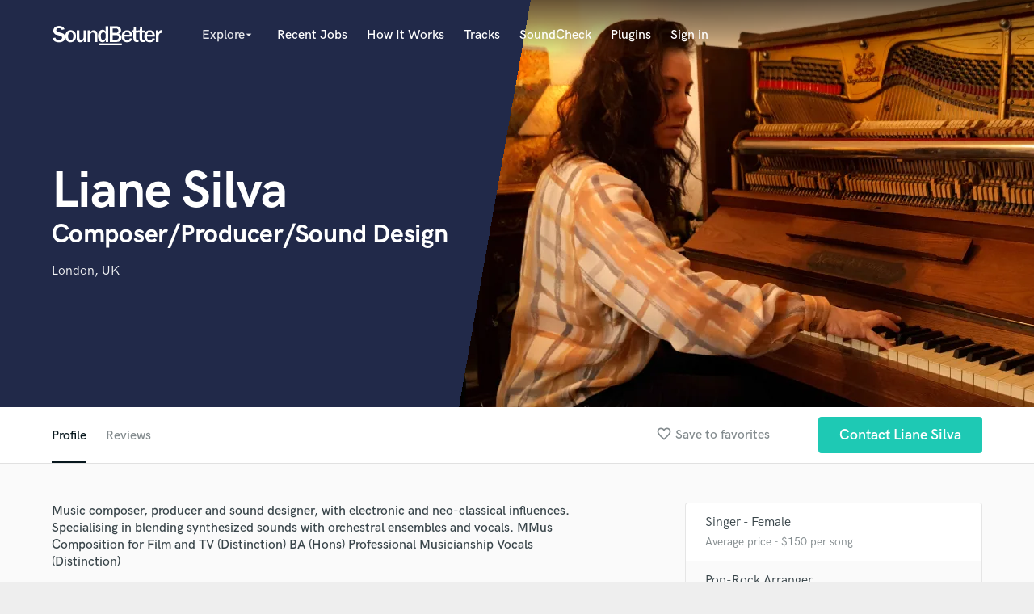

--- FILE ---
content_type: text/html; charset=utf-8
request_url: https://www.google.com/recaptcha/api2/anchor?ar=1&k=6Ldz1-ISAAAAAC-cNJnj4siHO0Gswu3die0mxASV&co=aHR0cHM6Ly9zb3VuZGJldHRlci5jb206NDQz&hl=en&v=PoyoqOPhxBO7pBk68S4YbpHZ&size=normal&anchor-ms=20000&execute-ms=30000&cb=hfewbz69lijk
body_size: 49729
content:
<!DOCTYPE HTML><html dir="ltr" lang="en"><head><meta http-equiv="Content-Type" content="text/html; charset=UTF-8">
<meta http-equiv="X-UA-Compatible" content="IE=edge">
<title>reCAPTCHA</title>
<style type="text/css">
/* cyrillic-ext */
@font-face {
  font-family: 'Roboto';
  font-style: normal;
  font-weight: 400;
  font-stretch: 100%;
  src: url(//fonts.gstatic.com/s/roboto/v48/KFO7CnqEu92Fr1ME7kSn66aGLdTylUAMa3GUBHMdazTgWw.woff2) format('woff2');
  unicode-range: U+0460-052F, U+1C80-1C8A, U+20B4, U+2DE0-2DFF, U+A640-A69F, U+FE2E-FE2F;
}
/* cyrillic */
@font-face {
  font-family: 'Roboto';
  font-style: normal;
  font-weight: 400;
  font-stretch: 100%;
  src: url(//fonts.gstatic.com/s/roboto/v48/KFO7CnqEu92Fr1ME7kSn66aGLdTylUAMa3iUBHMdazTgWw.woff2) format('woff2');
  unicode-range: U+0301, U+0400-045F, U+0490-0491, U+04B0-04B1, U+2116;
}
/* greek-ext */
@font-face {
  font-family: 'Roboto';
  font-style: normal;
  font-weight: 400;
  font-stretch: 100%;
  src: url(//fonts.gstatic.com/s/roboto/v48/KFO7CnqEu92Fr1ME7kSn66aGLdTylUAMa3CUBHMdazTgWw.woff2) format('woff2');
  unicode-range: U+1F00-1FFF;
}
/* greek */
@font-face {
  font-family: 'Roboto';
  font-style: normal;
  font-weight: 400;
  font-stretch: 100%;
  src: url(//fonts.gstatic.com/s/roboto/v48/KFO7CnqEu92Fr1ME7kSn66aGLdTylUAMa3-UBHMdazTgWw.woff2) format('woff2');
  unicode-range: U+0370-0377, U+037A-037F, U+0384-038A, U+038C, U+038E-03A1, U+03A3-03FF;
}
/* math */
@font-face {
  font-family: 'Roboto';
  font-style: normal;
  font-weight: 400;
  font-stretch: 100%;
  src: url(//fonts.gstatic.com/s/roboto/v48/KFO7CnqEu92Fr1ME7kSn66aGLdTylUAMawCUBHMdazTgWw.woff2) format('woff2');
  unicode-range: U+0302-0303, U+0305, U+0307-0308, U+0310, U+0312, U+0315, U+031A, U+0326-0327, U+032C, U+032F-0330, U+0332-0333, U+0338, U+033A, U+0346, U+034D, U+0391-03A1, U+03A3-03A9, U+03B1-03C9, U+03D1, U+03D5-03D6, U+03F0-03F1, U+03F4-03F5, U+2016-2017, U+2034-2038, U+203C, U+2040, U+2043, U+2047, U+2050, U+2057, U+205F, U+2070-2071, U+2074-208E, U+2090-209C, U+20D0-20DC, U+20E1, U+20E5-20EF, U+2100-2112, U+2114-2115, U+2117-2121, U+2123-214F, U+2190, U+2192, U+2194-21AE, U+21B0-21E5, U+21F1-21F2, U+21F4-2211, U+2213-2214, U+2216-22FF, U+2308-230B, U+2310, U+2319, U+231C-2321, U+2336-237A, U+237C, U+2395, U+239B-23B7, U+23D0, U+23DC-23E1, U+2474-2475, U+25AF, U+25B3, U+25B7, U+25BD, U+25C1, U+25CA, U+25CC, U+25FB, U+266D-266F, U+27C0-27FF, U+2900-2AFF, U+2B0E-2B11, U+2B30-2B4C, U+2BFE, U+3030, U+FF5B, U+FF5D, U+1D400-1D7FF, U+1EE00-1EEFF;
}
/* symbols */
@font-face {
  font-family: 'Roboto';
  font-style: normal;
  font-weight: 400;
  font-stretch: 100%;
  src: url(//fonts.gstatic.com/s/roboto/v48/KFO7CnqEu92Fr1ME7kSn66aGLdTylUAMaxKUBHMdazTgWw.woff2) format('woff2');
  unicode-range: U+0001-000C, U+000E-001F, U+007F-009F, U+20DD-20E0, U+20E2-20E4, U+2150-218F, U+2190, U+2192, U+2194-2199, U+21AF, U+21E6-21F0, U+21F3, U+2218-2219, U+2299, U+22C4-22C6, U+2300-243F, U+2440-244A, U+2460-24FF, U+25A0-27BF, U+2800-28FF, U+2921-2922, U+2981, U+29BF, U+29EB, U+2B00-2BFF, U+4DC0-4DFF, U+FFF9-FFFB, U+10140-1018E, U+10190-1019C, U+101A0, U+101D0-101FD, U+102E0-102FB, U+10E60-10E7E, U+1D2C0-1D2D3, U+1D2E0-1D37F, U+1F000-1F0FF, U+1F100-1F1AD, U+1F1E6-1F1FF, U+1F30D-1F30F, U+1F315, U+1F31C, U+1F31E, U+1F320-1F32C, U+1F336, U+1F378, U+1F37D, U+1F382, U+1F393-1F39F, U+1F3A7-1F3A8, U+1F3AC-1F3AF, U+1F3C2, U+1F3C4-1F3C6, U+1F3CA-1F3CE, U+1F3D4-1F3E0, U+1F3ED, U+1F3F1-1F3F3, U+1F3F5-1F3F7, U+1F408, U+1F415, U+1F41F, U+1F426, U+1F43F, U+1F441-1F442, U+1F444, U+1F446-1F449, U+1F44C-1F44E, U+1F453, U+1F46A, U+1F47D, U+1F4A3, U+1F4B0, U+1F4B3, U+1F4B9, U+1F4BB, U+1F4BF, U+1F4C8-1F4CB, U+1F4D6, U+1F4DA, U+1F4DF, U+1F4E3-1F4E6, U+1F4EA-1F4ED, U+1F4F7, U+1F4F9-1F4FB, U+1F4FD-1F4FE, U+1F503, U+1F507-1F50B, U+1F50D, U+1F512-1F513, U+1F53E-1F54A, U+1F54F-1F5FA, U+1F610, U+1F650-1F67F, U+1F687, U+1F68D, U+1F691, U+1F694, U+1F698, U+1F6AD, U+1F6B2, U+1F6B9-1F6BA, U+1F6BC, U+1F6C6-1F6CF, U+1F6D3-1F6D7, U+1F6E0-1F6EA, U+1F6F0-1F6F3, U+1F6F7-1F6FC, U+1F700-1F7FF, U+1F800-1F80B, U+1F810-1F847, U+1F850-1F859, U+1F860-1F887, U+1F890-1F8AD, U+1F8B0-1F8BB, U+1F8C0-1F8C1, U+1F900-1F90B, U+1F93B, U+1F946, U+1F984, U+1F996, U+1F9E9, U+1FA00-1FA6F, U+1FA70-1FA7C, U+1FA80-1FA89, U+1FA8F-1FAC6, U+1FACE-1FADC, U+1FADF-1FAE9, U+1FAF0-1FAF8, U+1FB00-1FBFF;
}
/* vietnamese */
@font-face {
  font-family: 'Roboto';
  font-style: normal;
  font-weight: 400;
  font-stretch: 100%;
  src: url(//fonts.gstatic.com/s/roboto/v48/KFO7CnqEu92Fr1ME7kSn66aGLdTylUAMa3OUBHMdazTgWw.woff2) format('woff2');
  unicode-range: U+0102-0103, U+0110-0111, U+0128-0129, U+0168-0169, U+01A0-01A1, U+01AF-01B0, U+0300-0301, U+0303-0304, U+0308-0309, U+0323, U+0329, U+1EA0-1EF9, U+20AB;
}
/* latin-ext */
@font-face {
  font-family: 'Roboto';
  font-style: normal;
  font-weight: 400;
  font-stretch: 100%;
  src: url(//fonts.gstatic.com/s/roboto/v48/KFO7CnqEu92Fr1ME7kSn66aGLdTylUAMa3KUBHMdazTgWw.woff2) format('woff2');
  unicode-range: U+0100-02BA, U+02BD-02C5, U+02C7-02CC, U+02CE-02D7, U+02DD-02FF, U+0304, U+0308, U+0329, U+1D00-1DBF, U+1E00-1E9F, U+1EF2-1EFF, U+2020, U+20A0-20AB, U+20AD-20C0, U+2113, U+2C60-2C7F, U+A720-A7FF;
}
/* latin */
@font-face {
  font-family: 'Roboto';
  font-style: normal;
  font-weight: 400;
  font-stretch: 100%;
  src: url(//fonts.gstatic.com/s/roboto/v48/KFO7CnqEu92Fr1ME7kSn66aGLdTylUAMa3yUBHMdazQ.woff2) format('woff2');
  unicode-range: U+0000-00FF, U+0131, U+0152-0153, U+02BB-02BC, U+02C6, U+02DA, U+02DC, U+0304, U+0308, U+0329, U+2000-206F, U+20AC, U+2122, U+2191, U+2193, U+2212, U+2215, U+FEFF, U+FFFD;
}
/* cyrillic-ext */
@font-face {
  font-family: 'Roboto';
  font-style: normal;
  font-weight: 500;
  font-stretch: 100%;
  src: url(//fonts.gstatic.com/s/roboto/v48/KFO7CnqEu92Fr1ME7kSn66aGLdTylUAMa3GUBHMdazTgWw.woff2) format('woff2');
  unicode-range: U+0460-052F, U+1C80-1C8A, U+20B4, U+2DE0-2DFF, U+A640-A69F, U+FE2E-FE2F;
}
/* cyrillic */
@font-face {
  font-family: 'Roboto';
  font-style: normal;
  font-weight: 500;
  font-stretch: 100%;
  src: url(//fonts.gstatic.com/s/roboto/v48/KFO7CnqEu92Fr1ME7kSn66aGLdTylUAMa3iUBHMdazTgWw.woff2) format('woff2');
  unicode-range: U+0301, U+0400-045F, U+0490-0491, U+04B0-04B1, U+2116;
}
/* greek-ext */
@font-face {
  font-family: 'Roboto';
  font-style: normal;
  font-weight: 500;
  font-stretch: 100%;
  src: url(//fonts.gstatic.com/s/roboto/v48/KFO7CnqEu92Fr1ME7kSn66aGLdTylUAMa3CUBHMdazTgWw.woff2) format('woff2');
  unicode-range: U+1F00-1FFF;
}
/* greek */
@font-face {
  font-family: 'Roboto';
  font-style: normal;
  font-weight: 500;
  font-stretch: 100%;
  src: url(//fonts.gstatic.com/s/roboto/v48/KFO7CnqEu92Fr1ME7kSn66aGLdTylUAMa3-UBHMdazTgWw.woff2) format('woff2');
  unicode-range: U+0370-0377, U+037A-037F, U+0384-038A, U+038C, U+038E-03A1, U+03A3-03FF;
}
/* math */
@font-face {
  font-family: 'Roboto';
  font-style: normal;
  font-weight: 500;
  font-stretch: 100%;
  src: url(//fonts.gstatic.com/s/roboto/v48/KFO7CnqEu92Fr1ME7kSn66aGLdTylUAMawCUBHMdazTgWw.woff2) format('woff2');
  unicode-range: U+0302-0303, U+0305, U+0307-0308, U+0310, U+0312, U+0315, U+031A, U+0326-0327, U+032C, U+032F-0330, U+0332-0333, U+0338, U+033A, U+0346, U+034D, U+0391-03A1, U+03A3-03A9, U+03B1-03C9, U+03D1, U+03D5-03D6, U+03F0-03F1, U+03F4-03F5, U+2016-2017, U+2034-2038, U+203C, U+2040, U+2043, U+2047, U+2050, U+2057, U+205F, U+2070-2071, U+2074-208E, U+2090-209C, U+20D0-20DC, U+20E1, U+20E5-20EF, U+2100-2112, U+2114-2115, U+2117-2121, U+2123-214F, U+2190, U+2192, U+2194-21AE, U+21B0-21E5, U+21F1-21F2, U+21F4-2211, U+2213-2214, U+2216-22FF, U+2308-230B, U+2310, U+2319, U+231C-2321, U+2336-237A, U+237C, U+2395, U+239B-23B7, U+23D0, U+23DC-23E1, U+2474-2475, U+25AF, U+25B3, U+25B7, U+25BD, U+25C1, U+25CA, U+25CC, U+25FB, U+266D-266F, U+27C0-27FF, U+2900-2AFF, U+2B0E-2B11, U+2B30-2B4C, U+2BFE, U+3030, U+FF5B, U+FF5D, U+1D400-1D7FF, U+1EE00-1EEFF;
}
/* symbols */
@font-face {
  font-family: 'Roboto';
  font-style: normal;
  font-weight: 500;
  font-stretch: 100%;
  src: url(//fonts.gstatic.com/s/roboto/v48/KFO7CnqEu92Fr1ME7kSn66aGLdTylUAMaxKUBHMdazTgWw.woff2) format('woff2');
  unicode-range: U+0001-000C, U+000E-001F, U+007F-009F, U+20DD-20E0, U+20E2-20E4, U+2150-218F, U+2190, U+2192, U+2194-2199, U+21AF, U+21E6-21F0, U+21F3, U+2218-2219, U+2299, U+22C4-22C6, U+2300-243F, U+2440-244A, U+2460-24FF, U+25A0-27BF, U+2800-28FF, U+2921-2922, U+2981, U+29BF, U+29EB, U+2B00-2BFF, U+4DC0-4DFF, U+FFF9-FFFB, U+10140-1018E, U+10190-1019C, U+101A0, U+101D0-101FD, U+102E0-102FB, U+10E60-10E7E, U+1D2C0-1D2D3, U+1D2E0-1D37F, U+1F000-1F0FF, U+1F100-1F1AD, U+1F1E6-1F1FF, U+1F30D-1F30F, U+1F315, U+1F31C, U+1F31E, U+1F320-1F32C, U+1F336, U+1F378, U+1F37D, U+1F382, U+1F393-1F39F, U+1F3A7-1F3A8, U+1F3AC-1F3AF, U+1F3C2, U+1F3C4-1F3C6, U+1F3CA-1F3CE, U+1F3D4-1F3E0, U+1F3ED, U+1F3F1-1F3F3, U+1F3F5-1F3F7, U+1F408, U+1F415, U+1F41F, U+1F426, U+1F43F, U+1F441-1F442, U+1F444, U+1F446-1F449, U+1F44C-1F44E, U+1F453, U+1F46A, U+1F47D, U+1F4A3, U+1F4B0, U+1F4B3, U+1F4B9, U+1F4BB, U+1F4BF, U+1F4C8-1F4CB, U+1F4D6, U+1F4DA, U+1F4DF, U+1F4E3-1F4E6, U+1F4EA-1F4ED, U+1F4F7, U+1F4F9-1F4FB, U+1F4FD-1F4FE, U+1F503, U+1F507-1F50B, U+1F50D, U+1F512-1F513, U+1F53E-1F54A, U+1F54F-1F5FA, U+1F610, U+1F650-1F67F, U+1F687, U+1F68D, U+1F691, U+1F694, U+1F698, U+1F6AD, U+1F6B2, U+1F6B9-1F6BA, U+1F6BC, U+1F6C6-1F6CF, U+1F6D3-1F6D7, U+1F6E0-1F6EA, U+1F6F0-1F6F3, U+1F6F7-1F6FC, U+1F700-1F7FF, U+1F800-1F80B, U+1F810-1F847, U+1F850-1F859, U+1F860-1F887, U+1F890-1F8AD, U+1F8B0-1F8BB, U+1F8C0-1F8C1, U+1F900-1F90B, U+1F93B, U+1F946, U+1F984, U+1F996, U+1F9E9, U+1FA00-1FA6F, U+1FA70-1FA7C, U+1FA80-1FA89, U+1FA8F-1FAC6, U+1FACE-1FADC, U+1FADF-1FAE9, U+1FAF0-1FAF8, U+1FB00-1FBFF;
}
/* vietnamese */
@font-face {
  font-family: 'Roboto';
  font-style: normal;
  font-weight: 500;
  font-stretch: 100%;
  src: url(//fonts.gstatic.com/s/roboto/v48/KFO7CnqEu92Fr1ME7kSn66aGLdTylUAMa3OUBHMdazTgWw.woff2) format('woff2');
  unicode-range: U+0102-0103, U+0110-0111, U+0128-0129, U+0168-0169, U+01A0-01A1, U+01AF-01B0, U+0300-0301, U+0303-0304, U+0308-0309, U+0323, U+0329, U+1EA0-1EF9, U+20AB;
}
/* latin-ext */
@font-face {
  font-family: 'Roboto';
  font-style: normal;
  font-weight: 500;
  font-stretch: 100%;
  src: url(//fonts.gstatic.com/s/roboto/v48/KFO7CnqEu92Fr1ME7kSn66aGLdTylUAMa3KUBHMdazTgWw.woff2) format('woff2');
  unicode-range: U+0100-02BA, U+02BD-02C5, U+02C7-02CC, U+02CE-02D7, U+02DD-02FF, U+0304, U+0308, U+0329, U+1D00-1DBF, U+1E00-1E9F, U+1EF2-1EFF, U+2020, U+20A0-20AB, U+20AD-20C0, U+2113, U+2C60-2C7F, U+A720-A7FF;
}
/* latin */
@font-face {
  font-family: 'Roboto';
  font-style: normal;
  font-weight: 500;
  font-stretch: 100%;
  src: url(//fonts.gstatic.com/s/roboto/v48/KFO7CnqEu92Fr1ME7kSn66aGLdTylUAMa3yUBHMdazQ.woff2) format('woff2');
  unicode-range: U+0000-00FF, U+0131, U+0152-0153, U+02BB-02BC, U+02C6, U+02DA, U+02DC, U+0304, U+0308, U+0329, U+2000-206F, U+20AC, U+2122, U+2191, U+2193, U+2212, U+2215, U+FEFF, U+FFFD;
}
/* cyrillic-ext */
@font-face {
  font-family: 'Roboto';
  font-style: normal;
  font-weight: 900;
  font-stretch: 100%;
  src: url(//fonts.gstatic.com/s/roboto/v48/KFO7CnqEu92Fr1ME7kSn66aGLdTylUAMa3GUBHMdazTgWw.woff2) format('woff2');
  unicode-range: U+0460-052F, U+1C80-1C8A, U+20B4, U+2DE0-2DFF, U+A640-A69F, U+FE2E-FE2F;
}
/* cyrillic */
@font-face {
  font-family: 'Roboto';
  font-style: normal;
  font-weight: 900;
  font-stretch: 100%;
  src: url(//fonts.gstatic.com/s/roboto/v48/KFO7CnqEu92Fr1ME7kSn66aGLdTylUAMa3iUBHMdazTgWw.woff2) format('woff2');
  unicode-range: U+0301, U+0400-045F, U+0490-0491, U+04B0-04B1, U+2116;
}
/* greek-ext */
@font-face {
  font-family: 'Roboto';
  font-style: normal;
  font-weight: 900;
  font-stretch: 100%;
  src: url(//fonts.gstatic.com/s/roboto/v48/KFO7CnqEu92Fr1ME7kSn66aGLdTylUAMa3CUBHMdazTgWw.woff2) format('woff2');
  unicode-range: U+1F00-1FFF;
}
/* greek */
@font-face {
  font-family: 'Roboto';
  font-style: normal;
  font-weight: 900;
  font-stretch: 100%;
  src: url(//fonts.gstatic.com/s/roboto/v48/KFO7CnqEu92Fr1ME7kSn66aGLdTylUAMa3-UBHMdazTgWw.woff2) format('woff2');
  unicode-range: U+0370-0377, U+037A-037F, U+0384-038A, U+038C, U+038E-03A1, U+03A3-03FF;
}
/* math */
@font-face {
  font-family: 'Roboto';
  font-style: normal;
  font-weight: 900;
  font-stretch: 100%;
  src: url(//fonts.gstatic.com/s/roboto/v48/KFO7CnqEu92Fr1ME7kSn66aGLdTylUAMawCUBHMdazTgWw.woff2) format('woff2');
  unicode-range: U+0302-0303, U+0305, U+0307-0308, U+0310, U+0312, U+0315, U+031A, U+0326-0327, U+032C, U+032F-0330, U+0332-0333, U+0338, U+033A, U+0346, U+034D, U+0391-03A1, U+03A3-03A9, U+03B1-03C9, U+03D1, U+03D5-03D6, U+03F0-03F1, U+03F4-03F5, U+2016-2017, U+2034-2038, U+203C, U+2040, U+2043, U+2047, U+2050, U+2057, U+205F, U+2070-2071, U+2074-208E, U+2090-209C, U+20D0-20DC, U+20E1, U+20E5-20EF, U+2100-2112, U+2114-2115, U+2117-2121, U+2123-214F, U+2190, U+2192, U+2194-21AE, U+21B0-21E5, U+21F1-21F2, U+21F4-2211, U+2213-2214, U+2216-22FF, U+2308-230B, U+2310, U+2319, U+231C-2321, U+2336-237A, U+237C, U+2395, U+239B-23B7, U+23D0, U+23DC-23E1, U+2474-2475, U+25AF, U+25B3, U+25B7, U+25BD, U+25C1, U+25CA, U+25CC, U+25FB, U+266D-266F, U+27C0-27FF, U+2900-2AFF, U+2B0E-2B11, U+2B30-2B4C, U+2BFE, U+3030, U+FF5B, U+FF5D, U+1D400-1D7FF, U+1EE00-1EEFF;
}
/* symbols */
@font-face {
  font-family: 'Roboto';
  font-style: normal;
  font-weight: 900;
  font-stretch: 100%;
  src: url(//fonts.gstatic.com/s/roboto/v48/KFO7CnqEu92Fr1ME7kSn66aGLdTylUAMaxKUBHMdazTgWw.woff2) format('woff2');
  unicode-range: U+0001-000C, U+000E-001F, U+007F-009F, U+20DD-20E0, U+20E2-20E4, U+2150-218F, U+2190, U+2192, U+2194-2199, U+21AF, U+21E6-21F0, U+21F3, U+2218-2219, U+2299, U+22C4-22C6, U+2300-243F, U+2440-244A, U+2460-24FF, U+25A0-27BF, U+2800-28FF, U+2921-2922, U+2981, U+29BF, U+29EB, U+2B00-2BFF, U+4DC0-4DFF, U+FFF9-FFFB, U+10140-1018E, U+10190-1019C, U+101A0, U+101D0-101FD, U+102E0-102FB, U+10E60-10E7E, U+1D2C0-1D2D3, U+1D2E0-1D37F, U+1F000-1F0FF, U+1F100-1F1AD, U+1F1E6-1F1FF, U+1F30D-1F30F, U+1F315, U+1F31C, U+1F31E, U+1F320-1F32C, U+1F336, U+1F378, U+1F37D, U+1F382, U+1F393-1F39F, U+1F3A7-1F3A8, U+1F3AC-1F3AF, U+1F3C2, U+1F3C4-1F3C6, U+1F3CA-1F3CE, U+1F3D4-1F3E0, U+1F3ED, U+1F3F1-1F3F3, U+1F3F5-1F3F7, U+1F408, U+1F415, U+1F41F, U+1F426, U+1F43F, U+1F441-1F442, U+1F444, U+1F446-1F449, U+1F44C-1F44E, U+1F453, U+1F46A, U+1F47D, U+1F4A3, U+1F4B0, U+1F4B3, U+1F4B9, U+1F4BB, U+1F4BF, U+1F4C8-1F4CB, U+1F4D6, U+1F4DA, U+1F4DF, U+1F4E3-1F4E6, U+1F4EA-1F4ED, U+1F4F7, U+1F4F9-1F4FB, U+1F4FD-1F4FE, U+1F503, U+1F507-1F50B, U+1F50D, U+1F512-1F513, U+1F53E-1F54A, U+1F54F-1F5FA, U+1F610, U+1F650-1F67F, U+1F687, U+1F68D, U+1F691, U+1F694, U+1F698, U+1F6AD, U+1F6B2, U+1F6B9-1F6BA, U+1F6BC, U+1F6C6-1F6CF, U+1F6D3-1F6D7, U+1F6E0-1F6EA, U+1F6F0-1F6F3, U+1F6F7-1F6FC, U+1F700-1F7FF, U+1F800-1F80B, U+1F810-1F847, U+1F850-1F859, U+1F860-1F887, U+1F890-1F8AD, U+1F8B0-1F8BB, U+1F8C0-1F8C1, U+1F900-1F90B, U+1F93B, U+1F946, U+1F984, U+1F996, U+1F9E9, U+1FA00-1FA6F, U+1FA70-1FA7C, U+1FA80-1FA89, U+1FA8F-1FAC6, U+1FACE-1FADC, U+1FADF-1FAE9, U+1FAF0-1FAF8, U+1FB00-1FBFF;
}
/* vietnamese */
@font-face {
  font-family: 'Roboto';
  font-style: normal;
  font-weight: 900;
  font-stretch: 100%;
  src: url(//fonts.gstatic.com/s/roboto/v48/KFO7CnqEu92Fr1ME7kSn66aGLdTylUAMa3OUBHMdazTgWw.woff2) format('woff2');
  unicode-range: U+0102-0103, U+0110-0111, U+0128-0129, U+0168-0169, U+01A0-01A1, U+01AF-01B0, U+0300-0301, U+0303-0304, U+0308-0309, U+0323, U+0329, U+1EA0-1EF9, U+20AB;
}
/* latin-ext */
@font-face {
  font-family: 'Roboto';
  font-style: normal;
  font-weight: 900;
  font-stretch: 100%;
  src: url(//fonts.gstatic.com/s/roboto/v48/KFO7CnqEu92Fr1ME7kSn66aGLdTylUAMa3KUBHMdazTgWw.woff2) format('woff2');
  unicode-range: U+0100-02BA, U+02BD-02C5, U+02C7-02CC, U+02CE-02D7, U+02DD-02FF, U+0304, U+0308, U+0329, U+1D00-1DBF, U+1E00-1E9F, U+1EF2-1EFF, U+2020, U+20A0-20AB, U+20AD-20C0, U+2113, U+2C60-2C7F, U+A720-A7FF;
}
/* latin */
@font-face {
  font-family: 'Roboto';
  font-style: normal;
  font-weight: 900;
  font-stretch: 100%;
  src: url(//fonts.gstatic.com/s/roboto/v48/KFO7CnqEu92Fr1ME7kSn66aGLdTylUAMa3yUBHMdazQ.woff2) format('woff2');
  unicode-range: U+0000-00FF, U+0131, U+0152-0153, U+02BB-02BC, U+02C6, U+02DA, U+02DC, U+0304, U+0308, U+0329, U+2000-206F, U+20AC, U+2122, U+2191, U+2193, U+2212, U+2215, U+FEFF, U+FFFD;
}

</style>
<link rel="stylesheet" type="text/css" href="https://www.gstatic.com/recaptcha/releases/PoyoqOPhxBO7pBk68S4YbpHZ/styles__ltr.css">
<script nonce="0cxv3y4KHakXJ7nAYH2c1g" type="text/javascript">window['__recaptcha_api'] = 'https://www.google.com/recaptcha/api2/';</script>
<script type="text/javascript" src="https://www.gstatic.com/recaptcha/releases/PoyoqOPhxBO7pBk68S4YbpHZ/recaptcha__en.js" nonce="0cxv3y4KHakXJ7nAYH2c1g">
      
    </script></head>
<body><div id="rc-anchor-alert" class="rc-anchor-alert"></div>
<input type="hidden" id="recaptcha-token" value="[base64]">
<script type="text/javascript" nonce="0cxv3y4KHakXJ7nAYH2c1g">
      recaptcha.anchor.Main.init("[\x22ainput\x22,[\x22bgdata\x22,\x22\x22,\[base64]/[base64]/[base64]/ZyhXLGgpOnEoW04sMjEsbF0sVywwKSxoKSxmYWxzZSxmYWxzZSl9Y2F0Y2goayl7RygzNTgsVyk/[base64]/[base64]/[base64]/[base64]/[base64]/[base64]/[base64]/bmV3IEJbT10oRFswXSk6dz09Mj9uZXcgQltPXShEWzBdLERbMV0pOnc9PTM/bmV3IEJbT10oRFswXSxEWzFdLERbMl0pOnc9PTQ/[base64]/[base64]/[base64]/[base64]/[base64]\\u003d\x22,\[base64]\\u003d\\u003d\x22,\x22UQbCq8K+VHnDp1hoccKLU8Khw7MEw45JCjF3wqhfw689QMOCD8Kpwq94CsO9w7nCjMK9LSx0w75lw5XDlDN3w5jDi8K0HQLDgMKGw442LcOtHMKCwp3DlcOeO8OYVSxfwq4oLsOFfsKqw5rDvwR9wohcMSZJwpjDvcKHIsOEwqYYw5TDpsOZwp/CiwBmL8KgccOFPhHDh1vCrsOAwqvDs8Klwr7DmsO2GH5kwp5nRAx+WsOpRRzChcO1csKuUsKLw57CunLDiTYIwoZ0w49SwrzDuWpSDsOewqXDoUtIw5pZAMK6wo3CpMOgw6ZxKsKmNCJ+wrvDqcK9d8K/[base64]/Ct8KlwozDksOVwo/CuyvCnsOUFDLCrR0tBkd/wrHDlcOUG8KWGMKhC0vDsMKCw64lWMKuK09rWcKWdcKnQA3CrXDDjsO5wovDncO9a8Owwp7DvMK/w5rDh0IEw4Ydw7YzLW44QwRZwrXDtUTCgHLCvzbDvD/DlF3DrCXDj8OAw4IPJEjCgWJdLMOmwpcjwqbDqcK/wrA/[base64]/Dp1HCtWrClcOBRSdubyEDw7vDnFN6IcKJwqREwrYhwqvDjk/DoMOyM8KKZcKbO8OQwrUzwpgJU2UGPEtBwoEYw5wfw6M3ZjXDkcKmSMONw4hSwrbCrcKlw6PCjWJUwqzCssK9OMKkwr/CmcKvBVXChUDDuMKawq/DrsKaa8OFASjClcKZwp7DkiDCm8OvPTLChMKLfGUCw7E8w47Ds3DDuWXDusKsw5ogF0LDvHfDmcK9bsOVf8O1QcOSWDDDiV5GwoJRbMO4BBJKRhRJwqnCpsKGHmbDu8O+w6vDqsOgRVcxcSrDrMOMbMOBVRwUGk9xwrPCmBRNw5DDusOUPCdvw6XCncKWwo9Sw7kGw4/CrGpGw6YoPg9iwrfDk8KWwo3CgkvDvExtWMKBKMOZwp7DpsOVw7cHDntkeVwuacO1VsK6B8OkPAvCocKgX8KUEMKFwpbDhxTCszsyJVAmw7jDrsOhLSLCtcK/IB3CvMKWdgfDphbDhGvDmSjChMKIw7k/[base64]/Do8OHw7NGw5/CviciR2nDpcKZw7zDjyzDs8KxwpI8KcOjAMKyecKjw71lw63DsXPDqnTCsHfDpS/[base64]/CmMO2Ih91wpIhwrl4w53DncKWw69ZLsKmw7xfwqo5wpzCmynDiVjCnsKUw5fDnH/CjsOgwpDCjRDCtMOGYcKDGwHCsB/CiXTDisOCBkttwq3Dm8OMw656UAVowp3DlVLDusK/VxHClsO8w5bCmMK0wrvCpMKlwp0rwonCiW3CownCpnXDmMKmGzTDgsKPFcOYdsOSLQtlw6TCm2vDji0kw6bCtMOUwrB9GcKgKQZhIsKZw78IwpXCs8O7OMKPRjp1woXDtUvDjXgdAgLDuMOjwrtgw5h/wpHCjFvCpsOPWcOgwpgEJ8O/L8KKw7DDl34VAsOxdUDCujPDoxkkYsOHw4zDik0HWsK5wqthBsOSZhbClsK9EMKCZsOfOHjCi8OoE8OPO3Mid0LDpMK+GcKfwp1xBUB4w6sofMKfw43DgMOEE8OSwolzZ3XDrGDCpHl4AMKfAsOlw6DDryPDhcKqH8OyF1HChcOxP00sXjbCqj/CtMOdwrbDiyTDkx8+w45JJDosDFg0fMK0wrbDmjzCjzXDr8Opw6ovwplcwpAcRcKuUsOvw51NKBMzXnzDlFQnYMO0w4hzwpTCsMOBcsKuwoXDncOhwrPCnMO5BsKiwrZMcMOCwprCqMOMwqHDssKjw5c3B8OEUsKaw43DrcKzw71Ywp7DvMKkRwkAG0VAw5J8ZUQ/w44aw48yTV7CtsKNw5Z8wrxjbxbCp8O0ayPCqBoFwpLChcKTcy7DkxkPwrXCpcK0w4LDjcKsw48MwpxzG0oXd8OFw7TDpw/CvGxJbhzDp8OoIcOxwrrDl8Kzw5TCgcOaw6rCtSBxwrl0OcKbW8Ocw5fCpmFFwqAtEsK5KcOZwozDv8OUwoVEGMKKwo0lBsKgflUEw4/[base64]/Dij58BcOQwpzCgMKGNDR4eMK2w5ZjwoHDkm7Ci8KqZWwUwokcwrRpTcKOblgjeMOAX8O8wqDCgztMw65qwp3DrDkCwrwvwr7DqsOsdcOSw6rDqnM/w6MQCWsGw5bDpsKlwrzDrcKcRgvDnWTCjMKkZQAvF2zDicKaAcO9URVIKQouDEzDu8OKA0sPDFInwo3DjhnDisKGw7pDw4DCv2YcwpESwo82dynDqMOtI8O+wq/ClMKgSMOkFcOMOg4iFS9hKBhWwrHCpErCnkN8BjbCp8KBHW/CrsOYbnPCpjkOcMKMRgXDj8Kzwp7DkmNMScKUOsKww58JwqnDs8OaZBRjwqDCn8O/w7YmSBnDjsOzw4ASwpbDnMOHBsKTDyoSwrfDpMO/[base64]/[base64]/[base64]/CqMK1wpwtAn/CksKLC8KyLXNyw5UjwpLCmcKHwqvCt8Kww6BzQcOFw7tnfMOlPHl+aGrCjEPCijvDjMKowp/[base64]/DpcKBwqJYwpQaw49ZK8O/[base64]/[base64]/DjHhmfSspIhcUKMKMw7sBW8Okw7A5wrTDmcKRHcKJwpBwQHo0wr0FZjVNwptvPsOYIloDwp3Dv8Oowr1tS8K3fsK6w7PDncKwwo9swoTDsMKIOcKGwqTDpVvCvysyMMOCLTnDo3nCs2IfRDTCkMKXwrMbw6Z8UMOGbXbChcOzw63Dt8OOZx/DjcO5wo1GwpBYGHNFBcKlVzdkwojCgcOmTxoabVJ3XsKdZsOcPinDtxcxccOhC8K+UwIKw5PDvsKYT8OZw4BEbGzDjk9GTGLDjcO+w7vDuAvCpyLDumnCrMOdMxZQcsOdTz1NwokDwrHCmcOEM8KBGsK/JmV2wqnCv1EuHsKNw5bCvsKFNMKbw7LDk8OOS1UrPcOUPsOkwq3CoVLDtcK1V0HClMOmRw3ClsOLRhogwoEVwod/w4XCmknDjMOuwo81ecONN8O+McKKH8OeQ8OYRMOhCcK1wo4FwoIiw4QdwoBaa8K0cUHCqcKDaykaehwrXMOGY8KzQcK8wpFKc03CtG/CrWDDl8O/w5NHQBDCrMKmwrjCv8KXwrDCsMOTw5lGX8KCYjEywovCicOOGgXClnFOaMKkDXLDocKNwqJ5CMK5woFPw4TDlsOdEhQVw6jCtMK4HUwIwo/ClFrDhEjDp8OCC8OnNiITw4LDoy/DrTrDrjVgw7RLJcObwrDDnApAwrdUw5IpQcKowp0vA3vDjTzDksKwwo9YNcKKw5pAw6lVw7ltw6wJwoI3w4HCsMKUC13DinN6w649wqTDoULDoElyw6Qawr97w6slw57DoT0BXcK3RsO5w5LCpsOowrV4wqTDtcOLwqjDv3owwoItw6XDjQ3Cu3XDrl/Co2HCkcOGw6nDnsOfZyBHw7UHw7/DgQjCrsKawqLDtD1BPlPDiMO7RG8pGcKHXSg7wqrDihfCmcKlFFXCp8K/CcOHw7LDicOSw4XDmcOjwr3CjmQfwr0DOsO1w64fw6wmworCljfCk8OtXi/DssOtUHPDj8OCKX1iPsOJRsKrw4vChMOWw7XCn24eKBTDjcKAwqZqwrnDs2jCnsKAw43Dl8O9wqs2w5LDhsK+XSLChyQFUGDDuABzw6xzAAvDozvCq8KfZR/DhsOawow/C31BXsOFdsOIw73DhsOMwqXClnNbF0PCj8OnPsKKwolafXbCqMKywo7DlhcfRTLDicOnR8KrwrvDjjZ6wrofwpjChMK3LcOCw7DCtkfCsRk/w7TDijwdwpDDh8KTwoDCj8OwbsKKwpjDgGDCr1PDhUFKw5rDnFrClcKaASMtHcObw4bCgn9GGRfChsOrEsKmw7zDqQzDksK2PsOGLD8UZcOGCsO2OTlvS8KWfcONw4LCisOew5bDq1EawrlAw4/[base64]/[base64]/[base64]/CjMK0agLDum3Cp8K0RsO0w6/CgVrCkSxRKMO2BcKtw4XDtSDDksK1wr3CgMKyw5hXJDjDhcO2Q3R5b8Kfwp9Ow74CwpLDpGV4wp8MwqvCjTI/a3k8IXDCg8OtZ8OlIAMSw7lvTMOXwpYIZcKCwp41w4LDo3oqQcKhCFRWOcKGQHbCkWzCt8K8bSrDoBskwq1+TCkTw6PDkQ7DtnBKEWggw4rDkhNkw61+w4tZw6Z9B8Kww4nDsWHDocOTw5HDjMOqw59If8Okwrc0w44fwoAETsOmCMOaw5nDsMKow5/DrmTChsOaw5PDtMKyw6d8d2gMw6rCuErDjcKYY3plVMODZiFxw4vDmMOYw5nDjDd0woIew5xowoTDiMKtB1IBwoDDi8OVVcOfwpBZYgPDvsOpEBRAw45SbsOswrXCgSrDkRTCl8OcN3XDgsOHw6TDu8O6MkzCksO/w54FfhzCucKmwph6w4rCkXFTdX7Cj2jDpsKOfgPCisKdKwF0JcKpKsKEJcOYwrolw67DnRgzPcKXO8OcGMKgPcOtQmnCjA/DuFDCgcKhIsOYF8Kcw6AlVsK0bsOrwpg8wow0K0oJSMOpXBzCqsK8wrLDg8KQw4DDo8KzZ8KvbcOUVcOqOcOKwq1/wpzCjnbCq2RzQivCoMKRUU7DiC4Iel/Di0kjwooJTsKHelHDpwB7wqQ1woLCqQPDrcOLw6V+w6gNw4cBZR7DsMOTwqVlH0EZwrTCmTbCucOPMcOsYcOTwrfCoil4NSNkdjfCrxzDtj/Dqw3Dnk01MAwvN8KBHWLDmTzCp0/Co8Kmw7/DtMKidsO+wrxLNMKCL8KGwpXCvnjDlE9ZI8ObwqBeKCYQbHFRDcOBXDfCtMOHw5Jhw5JhwrtZAx7DhibCrcOow5PCr3s9w4/[base64]/wp7Dq8OUwqDCpTg5D13DtcOqw6DDhcOZwojDqg5Gw411w5vDmyXCsMKAIsOiwq7DicKOA8OddXsbMcObwqrDlBPDpMOLaMKMw7dJw5QTwoLCvcKyw6jDmmPDgcK0MMKYw6jDjcORQMOCw79sw71Lw598NsO3wplywrhlMErDsGjDg8Oya8OUw6DDgkbClxh/XGTDucOVw7fDvMOLw4/CtMO4wr7DhjrCrnA5wr5uw4rDuMKzwqDCp8O5wq7ChxDCusOmdA9FQXZuw5bDnmrDrMKuU8KlN8K+w5bDjcOvHMKcw6/Co3rDvMOHV8KzNTrDvnMiw7x5wqZ/VMK2wpHCuAl6woxQEmx/wpjCmk/[base64]/woNJEisUw6fDiMOSXi5RwpxOKm4DIsOJS8KowrAKfjDDq8OMQmrCj1c5LsONH2vClsK9WsKxVjhjTlbDucK+QH0ew6/CvRfCtMO4IAvDq8KzDXByw7tewpEqw7cKw4diX8OvIVrDocKaI8OJLGVfwqHCiwfCicOow45lw5IidMOzw7tlw6Vewr7Di8OVwqw6M2Jyw7TDlsKQf8KTdDXCkjd5wpnCgsKyw7c4NhhRw73DmMO3VzBSw7LDrMK7UMKrw6LDkFEnJ2/Ck8KOU8KIw73Cpz3CgsO/w6HDiMO0fwFdUsKawoIYw5rClsK3wqnClDXDi8Kbwp0/bsOHw7d2AcKpwpBINcKzKcKBw4JZGMKXI8KHwqjDq2J7w4MbwpwJwo4CAMOww7Jvw6I8w4kYwrfCr8OtwphDCVPDncKRw6InTsK1woIxwrgjw6nClF3CnUdXwqDDjsOnw4BWw6wBD8KvRsKew4/ClwvDhX7Dn27ChcKUDsO2TcKlNsK3LMOkw6hJw4vChcKhw6/Cv8O4w53DtsKDRAl2wrl5VcKqCzzDlsK0a2bDunolUcK6G8KvZ8Kkw4Ziw5EKw4RYwqRoHH5acijDqGITwp3DvMKjcjPCiVjDgsOFwqI+wpjDmgjDnMOeE8KrOSVUJcOfQMO2KxHDnHXCt297fMKmw5LDi8KIwrLDox/DqsO3w77DvEDCqyBtw6YPw5o4wqcuw5LCp8K/w4TDt8OrwokEaiQtb1zCo8OqwrQnf8KnbDgmw5Q7w4XDvMKNw4o+wo9ZwrvCqsOnw5/CncO/w4Q8An/[base64]/DpFZSw7rCocOAZVzCpz9swpEnIMOVw5PDnXXCg8KKQwTDhMKeAHXDjMOkYVfCrWDCukUMccORw7oow4HDphbCgcKNwr/DpMOfY8OswrVIwr3Cs8KXwph+wqXCjcKtT8Kbw5EAXsK/ZhxwwqDCqMK7wplwIj/[base64]/DpT9qwqPDjMKMTD3Du8K+wqXCnxLDlcKLVHEUw6N7IsOxwqEQw5vDoTjDghsmVcOZwps9EcKlTHLCjhUQw6/ChcOOfsKUwqnChQ3CocKrGy/[base64]/CiMOhdcOow7nDkh3DrwzCgcOcwrQcworDr1zCqsOLcMOYHH/[base64]/CjnHCtw87I8OAcsK9wqk/[base64]/CiMKcNUF4wr7DrSrDlWbDv8OQwobDvEYaw5UPdgrCh3nDj8KQwoJJNgoEJRPDmXvDswLCoMKjTMKqwozCoR87wpLCp8KvUMKeO8O1wowEOMOJAF0pGcOwwrseAg9nXMO/w78SMUlOwqzCo3FFw5/DmsOQBcOmZn/DuiIkVz3Dg1lEIMOKUsK8ccO4w7XCrsOBHg02BcKnVCvClcKZwrZIOAo3TsOkEyR3wrfDiMK8RcKuIsKvw5bCmMOCHMKba8Khw67CucOfwroRw7zCvikMc11EScKZA8KxeEzCkMOiw4x8KgA+w6DDlsK2f8K6AWzCksOZNGRzwpMYXMKcLsKTwrl1w5Y/P8OIw6Fuwq4awqTDnsK2PzcGMsOLSB/Cm1LChcOFwrFGwq43wpAQw57DqMO3w67ClHrDj1XDscO8MMKuGxInR1nCmRrDncKwA0kKYip2f2fCrjNae0lQw5LCjMKZOcKtBA4fw4PDh3nDuwXCp8O8w4jCkhw2W8ObwrsVdsOOZVDDm0DCssKpwp5RwonCtmnCiMKnaGchw5vCm8O/JcOQR8K9wpzDtBDCvEAqQVnCgsOpwrjDpcKMN1zDrMOIwovCgX9Yd0vCscOqG8K+O3bDpcORX8OyFEXDlsOhR8KQJS/DpcKvF8O7w4Erw692wprCq8OIJ8K7w7kew7hsIEHCmMO5TMK5wo7Cs8KFwqFJw7XDksODVUFKwpXDn8Ojw5xYwojDmcOww51Ewp3DqkrDml8xPjtgwowBwp/CiyjDnTLCsD1tMFV7P8KAMMKmwqDChgDCtC/CpsOnV2cOTcObQgM3w6cXeVYHwq4dwrvDusKdw6/[base64]/[base64]/DvTvDm8KHIMKKw7paw6Y3D8KrwpoubcOvw5sJXirCisKPQMOXwp7CkcO8wqTDkWnDksOHwowlP8O4C8OYWA/DnDLCjsK/an7Dr8K0ZMKxE07CkcOQDDJswo/DvsKNNMKDYkLCoBLDncK3wozDvU04VUkLwpsowqYuw7TCnVbDsMKQwrHDvQkMAxYCwp8dKwo5ehHCosO+HsKPE2VGHz7DtsKhOXTDvsKVbxrDlcOHNsOKwoM5w6AhdRbChcKiwr/[base64]/[base64]/CuhLCtAhKwojCrSfDjcKQwrdAwo3CkEHDq1dDw75jw7LDjG5wwpEDwqzDinfDrHQIcEJ2FHtvw5DDkMKKdcKRJh4+aMOjw4XCssOPw6rClsO/wrMzOTfDpWciw6gIWMOxwqbDgELCnMKUw6cLw5TCosKqYz/ClsKnw7XDhWglEXPCs8OhwrpaI2BASsO/w4zClsOtO340wrfCusOnw7/ClMKSwoQxNsODZcO0woIVw7PDvj1MSj92EMOJQXPCk8OUdHJQw6zClsODw75BIFvCiijChcOnBsOmakPCswxdw6AAQX/DgsO6csKXAHhAO8KEFjYOwo5pw5zDgcO+VU/DulZLw7/CscOFwpsaw6rDuMOYwp/CrF3DoykUwo/Ci8O/w588WFo4w6ZIwptgw5/Doy9LKAHCtjrChxhsexstDsKpXTgNw5g3XzkgW37DvwAjwpfDp8OCw4gIJFPDixIiw74cw6DCiX5YccKnNhVzwpcnA8Kqw4lLw4bCggt4w7fCnMOHYTzDiz7CoXtkw5RgUcK+w4ZEw7/CmcKvwpPCvSpnPMKtQ8OQaBvCpgXCocKQwohrHsOkw6ksFsOVwoZGw7tRAcKwWm7DnWjDrcK6Ji1Kw500OT7DhhBNwoHCj8OuE8KXZsO2OcOZw7zCj8ODw4Jrw7kuUCLDs2x4akNhw7lsd8KowotMwo/[base64]/[base64]/CgMO4wpRNNXhSCCfDkMKlTgjCgsKowqjClMKVwo9AOcKNbC9acB7CkMOOwq19biLCkMKvw5d7SDE4wogGFETDoQzCqk0vw5/DkHTDusK0J8KGwpcdw6sOVBRfWTdXw7LDrDVpw5vCvyTCtydiWR/CjMO1YWzCv8OFZMORwrgzwonCkWlIwoMcw7AAw5/CicOgaH/CpcKKw53DuBHDsMO5w5vDjMKrdcOew7HDgGdqPMOIwo9kIE0nwr/DrznDkygBCmDCijrCsldFBsOEFhQNwpIbw4ZMwobChETDnw/[base64]/DkGnCr8OvJcOBw5swwoh0fXDCrwXDqyZKfTbDrXvDtMK2GzbDq3RXw6DCv8OTw5jCvmtfw6BvEmHCvzdVw7bDtcOIH8OQbn5sJR7Dp3jCucOaw7jDlsOlw4/Cp8Ohwo1BwrbCpMOmYg1gwqNOwrHCm0PDiMO4w5FKRsOwwrASIMKcw558w7AhIVnDmMKsDsOcVMOZwqHCr8OawqR7Sn4lw4/Do2pdbH3ChcOqZhNEwrzDusKUwrwzSsOtFENJDsKcGcKgwqjCj8K/[base64]/[base64]/[base64]/[base64]/[base64]/CmsKTw4TCj8OuwowbEsK+ZjbCnMKHw4DDpTJcAcKBIAzDnGfCt8OcOnoYw75hD8O/wp/[base64]/PVjCrGHCocOlw4TDlhLCjcOoDUXCpMKjWDXDuMO6w45YQcORw7PCvELDvsOnb8K/esOOw4TDgEnCjMK/U8Odw67DnRZfw5V1LMOUwozDv2EhwpplwofCg0DDiykGw4XCrk/DlwEqOsKpPA/CjXV4J8KlPmoeIMK/EcK4bgjClQnDp8OZXF92w5gHwpozH8Ohw6LCosKcFWfDisOWwrcaw58Xw51LHwfDtsOKwoY2w6HDiXvCpyTCpsOzFsKOdA5YdzNVw47DnRwqw4vDrcOawpTDgWdDC2/[base64]/WDJAw4vDmMOSw6vDksKbZ8KewqrCn8OnesK4SsOUJcO5wowOc8K9LMKhB8ORN0HCuyvDk2TCuMKLJDPCusKuS0LDu8OmS8KGSMKaOcObwp3DhxbDpcOswpQ2DcKhcMO8PEQMfsK3w7TCnsKFw5MqwqvDtj/Cg8OnPi7DkcKnJFJjwovDpMKwwqQdwoHCrQHCgsOcw49Wwp7ClcKMNcKGw50ZcFsHLVTDn8OvPcKMwrDColTDsMKXwofCm8KJwq/DrQU4JCLCvBnCun8kOARpwoAGesK6EX16w5PCoBfDgHPCo8K8BMO0wpIBWsOCw5bCsk7DnQY4wq3CucKfcEkxwrHCjRh3fcKWUSjDksO4IMOuwoYHwpJXwrkYw5/DizvCg8K5w7Yfw5PCj8Otw4h/Ji/[base64]/DqMKMwqrCj8KuSyJRf1BzMU1KU1bDu8KDGQQaw5fDhAjDtsK7Ln9Xw4wkwpVTwpPDvsKlw7FiTFV4BsOfYgs2w6omYcKhAh/CssKtw71ywqTCucOBR8K+wqvCi07CrUdtwrfDoMO1w6fDtFzDtsObwpjCpsORL8KZIsK5QcKywpDDisO1XcKMw7vCp8ORwowqaDPDhl/Cr2dBw5A0DMOmwoZYL8Oxw6ULNsKBBMOMw6AZw6hEUgfCvMKYbxjDkDjClTDCisKGLMO1wpY6wrrDhh5kAxFvw6lewqlkRMOwfkXDh0F+Zn3DmsOqwp9ef8KIUMKVwqZdUMOKw7tHBVwiw4HDkcOZOgDDusKbwp/CncOqCgEIwrVfGEB5JVbCoSdpBQAFwobDiWAFWlgNYcOrwqvDnsK9wobDmCJNTC7ClMKJI8K/[base64]/CjMKBwpnCum/Dr8OkwpoFa8KbZcKrTzE7wonDuQHCgMKddThiSjAdZA/Cnyw4QBYHw584EzIiesKGwpF/wpfDjsOCw7TDosOoLxpqwobCrMOXMH4dw5fCgEUpdcOTWkQ6GDzDu8O9wqjDlsO5UsKqJk8Tw4VYUjTDn8OPWjzDscOxWsKYKV7CvcKuLhsGNMOka3vCo8OWO8Khwo3Crhl9wo/[base64]/Cql4ow79EwrHCpl9CcV7Ch8Oew7FfMcOvw4XCgl3DosOCwpjDssOQR8O+w7DCjEJowpNFUMKRw6HDmMKJNnofw4XDuFzChcO/MRDDiMKhwovDjMOEwo/DoSPDmcKXw5TCqTEYJ09RU3o3FsK1AkgZcFp/[base64]/[base64]/DgcOxwqnDiloSw6DDuSwXUhx/w5ZyW8KGwpjCtC/DuGzDksO/w4c2wptWd8OMw4/Clg4Rw4xYAFs0wp9iLBEaZ3p4w4lSdMODIMOcWChWWsK0NQDCiGHCphXDuMKJwqXCl8OwwqxPwqAQUsKtcsOLHCs+wr9RwrxWGRPDtcOFGlZkwprDqlbCqw7CrUPCrRjDlcOsw61Owot+w5JhMRnCh0DDoRTDosOHWhQGacOaUGQaYl/Dp1wcOALCqHRsLcOxwrMTKxw9TTLDoMKxDUtgwobDoQ3DlsKcw64dLk/[base64]/woMpfm1vw5vDtsKqFcKxwo3Ds8KWCcK+AgzDtcOmwpNQwrzDp8K+wrzDlcK8XMKJIgkiwpg9ecKXJMO1cwYgwrNxNQ/Dl2cIKX81w5/Cl8KRwqdjwqrDucOWdjnCkhvCjMKLJ8Ozw6PCokbDlsOrQsOBGsKLXGJawr05VMKvU8O0McK/[base64]/CvlfDv8OXbMKmeVEGOMKiwowJwqzCtihrJn42RAZlwrLDu3dkw4N3wq0UI0jDlsOuwovCtCwYZsKIPcKKwocUH0ZuwrArG8KhP8KdP2lTHQTDq8KPwoXClsKFW8OQw6vCjTIjwq/[base64]/Cvk/DqMKRw7nCr8OcCcOEasOMIDwRwr3Cr3/CriHDlnpcw7hdw7rCv8OLw7BQP8OOXcKRw4XDosK3PMKNwqPCgArCjQbDvDnCu2suw5dNZcOVwq91FAoZw7/DmAVRVSHCnDXCvMOOMlhfw5fDtnvDvHM5w6pYworCkcOEwrVnY8KJLcKeRMKEw4sswrfCvRYQIMOyQMKiw47DhMKjwo/DvsOtScKtw4zCoMKXw4XCqMKTw4QawpRYYH4uMcKJw4fDnsKiEHgHIVA6wp84HgfCr8OAZsObw4PDmMO6w6bDpMOTLMOJAz7DmsKPA8OCXH/Ct8Kiwoh/w4rDvsOHw6bCnE3DlGLCjMKmfTvClFTDo2Emwq3Dp8Oywr8vwo7Cg8OQJ8K3wonDiMKAwo9MKcK1w4fDg0fDq1bDsg/DoDHDhsO3f8OIwozDoMOrwoPDhMKCw5vDiVDDusOTDcObLT3CscOVcsOdw6oqXB5+UcKjRcOgcVEBXW/Cn8KDwq/[base64]/DnsOqwqvDlcKaTMKvQAjCm8K2w7zCqyHDrRzDssKuwprDlDFRw6Icw6VdwqLDrcO8eghmbBzDtcKMFC7CkMKYw5rDnkoew5DDuXHDlcKFwpjCnBHCoDwQJFUvwoXDj0/CoXlkd8OQwpsNQznDuTQgTsKJw6XCllZZwqvDosOMTR/CvG3DpcKuVcOtfUHDu8OAARw+SGMhbmp5wqPCnxDCpBNgw6jCigrCuVo4JcKlwqLDkFfDtic9w6nDnMKDGRPCk8KlTsOuOQwjKRLCvQVGwr9fwojDvSXCrBg5wqDCr8Kca8K6bsKvw43DpMOgw6FaL8KQcMKPfi/CjxbDpx4WJAvDs8O9woN9LCpww5vCt0EqeAvDnn9AOcKTehNBw7vCqyDCtUULw4lawpFOMB3DmMKHBn0HJwVSw7DDhSN0w5XDsMKIWjnCjcKnw53DsVPDr0/CkMKMwrrCtcK2w6ErbMK/wrrCi0TCm3PCt3jCswRfwpAvw4LDtw/DgzI3H8KcT8K/wqNUw5hNHz7Cmj1MwqMLOMKKMjVGw4c7woVlwoptw5jDqMO6w5nDj8KuwqVmw7V9w47DkcKHHjjDssOzasOqw7FvfcKMSCM3w7hGw6jCtcKpNgRZw7Myw73CqV5Mw6B9NhZ3PsKiFxHDgMOLwprDiHLCrBMYaWUKHcKlTsOkwp3DjT4cSFzCrMODPcK0RWZJEwJ/w5fCl1UrM3oAw53DucONwoRmwqbDuic8Gj1Sw5bDq3tFw6LDtsOvwo8dwrB0c3jCrMOsKMKXw7kJe8KJw5dmMifDgsO5JsO4HcOtZkjCsG7ChSTDjmXCosO4IcKHLMODLH7Dp3rDhC/[base64]/N8OTw5XCp3Vuw6B9w7PCucOENMOFIwPChMOQeHzDhXkWw5jCjBkRwrtNw4UYaUPDhHRBw4JSwqczwqZ9woInwqBlD37Cu0/ClMOfw4TCgMKrw7kvwp1nwrNVwofCk8O9Jig7w6YawppIwrHDiDDCq8K2YcKacG/Co3wyecOLYQ1casOxw5nDsiHCk1cpw7lbw7TDlcOqwqt1WMK3w5cpwqwBOQovw6xqIHdDw7fDr1LDiMOHEMKHHsOxGE8sXhdOwoDCkMOrwrxUXMOiw7Ikw74Vw5nCjMOYFA9NEFvCt8Orw47Ck17DiMOfScO3KsOsRwDCgMKRZsO/PMKPRxjDpRA/UAXCicKZLcKdwqnCgcK+EMOVwpcXw6Qsw6fDiwZkPCTDt2jDqWB1T8KnRMOJWsKNKsK4PsO9wq4Uw7jCiBjCgMOaHcOQwrjCiGPCr8O7w5MIdFMOw54qwqHCmR/DsRrDmTs/dsOMBcOzw49QBMKEw5tiTmvDvGxow6jDqSnDjTt5ZhPDisO3OsO7G8OTwoQbw5MlZMOZc0xfwoDDrsO0w57CrMKaE2onRMOJZMKNwqLDt8OlJ8OpH8KowoJcNMOLMcKOAcOZY8OsesOTw5vCtiY0wqxaKcKwbig/PcKdwqfClQrCsHJsw7fClUvCk8K+w5nDlx7ClsOMw4bDjMKZZ8O7MyfCvMOuB8OiGFhhQXJXVh3DjlJDwqXDonHDum/Dg8KzN8K3LFM4Ez3DmsKmw598DgjCg8OTwpXDrsKdw5kZY8K9wr1ibcKsacOvXMOowr3DrsKKBynClXlLTk4Bwpd8c8Orf3tXMcO8w4/DksOMwoFjPsKMw7zDjCcJw5/DocOfw7TDpsKBwo9Yw4TCi2zDiRvClcKEwojCjcK7wqTCk8KLwp3DicKMRmEXIcKPw5hkw7clUVnCl33CpMKCwpzDh8OSAcKXwrLCh8KdJ28vZSMDfsKaU8O5w7bDg0rCij4RwrHCrMKew7jDqz/DvkPDqhvCrmbCiHsQwrogwqgJwpR9wrnDgTk4w5dKwpHCjcO5NMKOw70NdMKjw4jDmGXCi0x0ZXdNBMOoZRzCg8KCw4BdcyrCr8K8E8O3PjVYwpQNSSg/Ijg/w7cnSUtjw5Myw5wHHsONw4B3I8Ogwr/CiQ8hSMK7wrrCk8O/S8O1RcOAbnbDm8KywrEKw65dwqNZYcO1w45+w6XCiMKwMcO6HGrCssOpwpLDr8OKacKZWsOew6ROw4FEYnVqworDtcOhwrbCoxvDvsOww5Rcw4/[base64]/DvMOlJVfCj2EJHzA0wp0AwrTCgT5awr0KGTXCtiV0w6DDjQBAw5DDunHDrDsAKMOJw6HDv3UpwrHDv3JFw5wbOsKZQ8O6Y8KAH8KHLsKJeVxxw6RTw5fDjAIUHTAYwprCvMKcHg5wwoPDjXsbwpAfw6HCsg/ClS/ChBnDhMOjQsKcwqB+wog+wqsrJcO2w7bCogwhMcOtdFnCkELDjMOsLC/CsyIcFEhVHsOUKj1cwoULwoTDsFJnwrTDvMOaw6jDlTUbJsKEwpDDssOxwrJfwronC30WQxbCshrDuS3Dtl/DrMKbGsO+woLDsCrCs1sCw4wFCMKzL1rCt8KDw6DCtsKiLcKTBj9+wqshwp0Bw7h1wrVbVsKcLy0gEx54Z8OMNwfCk8Kcw4RPwqbDrgJnw7k0wokxwod/XW1eGUY0N8O1dw7CvyjDvsOAXW9cwpfDj8Odw6k/[base64]/DjijCgjd3w7QPZARPwpcuTMOLTWZ8w7bDl3fDi8Kxw5I1wq/DqsOEwq/[base64]/QQXDtGMiJ8KxRT3CjA7DicK0wq4xcsOuEsOhwpQVwpRsw4bDig91w656wpcmRcOIE3sWwpHCicK1CUvDu8ODw44rwrBIwoRCaXPDnC/DulHDii0YAT0nZsOsIsKyw5AsIkbDt8Kpw5HDs8KqLk7CkzHCo8OzT8OiZ1fDn8O8w64Jw78jwo7Dl3IvwpXCvhTCocKKwpNpPD9aw7QIwpLCk8OBYhTDvh/[base64]/Cl8KLF8OLwoljwqMfb1ZkREhkw4Fxw6PDiFLDo8OiwobCncKGworDkMKDSFZBSDsaM0AkKEvDocKiwpwlw5JTA8KZZMOpw5fCrsObE8O8wrLCrUE+AsKCIT/CiEIAw7DDq0LClzsqUsOaw7Agw5fCvmBNMBXDiMKXw4U1LcKew5zDncOuTsKiwpgdYzHCnVDDhQBGwpXCtldkVcKcPljDnAEBw5xebsKbG8KvLcKTemUZw7QYwq9/[base64]/DnFzCrcKgw5ImDsOzwoPDgMOQSMKORn7Dp8KWw4AMwqnCisOOwonDrnPCsRQPw6gPwqYfwo/CmMObwo/Dp8OERsKJG8Oew4xmwpfDnsKpwptQw4zCvgN9PMOdM8O4bFvCmcKGDjjCtsOVw4gmw7xmw446CcKcb8Kcw4EJw5PCg1PDtsKxw4TCmMOqPQ42w7RfdMOQfMK/[base64]/Ci8OSZ3EdwrLCt8Oew7N0w7Ylw5DCiMOkDQUdbcOrF8Ojw4zCm8OIW8KIw68dNcKLwqPDsSVGK8KYZ8O2IcObK8KiNgfDocOVf1huOQMWwrFKOUFYPMKJwrFBYRBxw68Vw4PCiwbDtUNwwqdhfRrCtMK2wqE2HsOvw4kkwrPDrEvCizNnfELCpsK6CcOSR3LDqn/Dqz1sw5fCnEtOB8KTwpxufD/Dh8OqwqPDisOTw6LCjMOMW8O4OMOvVMKjRMO6wqxGRMOzaR0rwr/DgnLDrcKXRcOTw7ESfsOdY8Onw6lGw50qwpzDh8K3QibDgWPCr0MRwq7CtgjCksOzbMKbwr4rb8OrHzBkwo0hXMKSVxwYHhoZwo3Cm8O9wrvDnWJxBcKiwqIQD1LDi0M2YMOiLcKpwqtew6Zxw6Nsw6HDhMKNKcKqV8O7woLCuF/CjXtnw6LCosKTWcOgZcO4SsOGSMOEMMKWT8OZJQxHWcOnLhprCX9rwqxgPsO+w5TCuMOqwqHCn1bDuQ/DsMOjbcOcYm80wqw7EBF/AsKOw446IcOkw7HCncOdKkULQMKRw7PCl1Jyw4HCuAPCpmgKw5dzGg8ow5rDk0l7ZUTClTdywrzCow7DkCQRwqM1S8OLw7rCuC/Dr8KgwpcqwpDDtxV6wqh4BMOgYsKtG8KcA1jDnyd9CEsgRcObDAs3w7XCnGPDu8K1w4PClcK8VRw1wo9Gw6ZSf0ARw7HDqjLCt8KlEF7CqxXCp1jCg8K7P2w/[base64]/[base64]/DiMObw7rDmMK6PhrDpy40e2NOTTIJwpRnwqlywpJ+w7thHAzCmjLCgsK2wqc9w6Jgw6PCnVg6w67CsX7DjcKEw7XDo0/DhQnDs8OhGDVJC8Ovw5F/w7LClcO8wogVwppDw4wjZMO3wrXDk8KsR2HDnsOhwrxow5/[base64]/CuC8KAFrDgyhyAcKAdcOMKzjDjcOQwr8TMcKTLy5FwrIMw5DDgsKIAB3Dj1XDocOSAyIsw57ClcKMworCu8K9wovCl0lhw63CmUbDtsO5CncAcxYJwo/CnMOXw6rCn8KQw60UbURfbF0Uwr/DkVbCrHLCi8O8w4nDvsKIV07DsEDCtMOzw7jDqsKgwp86Ex3CkjJMRxzCvcOXRW3Co03DnMOZwr/DoBRgVTs1w6jDryPDhRBjLghhwoHCrARSej5/NsKAbMORHQ7DkMKfZMOiw68jOjRSwrLCqcO9KsKnLAgiNsO2wr3CsjjCs047wpLDl8OwwoDCtcOpw6TCtMKjwoUCw5fCjsKzd8O2\x22],null,[\x22conf\x22,null,\x226Ldz1-ISAAAAAC-cNJnj4siHO0Gswu3die0mxASV\x22,0,null,null,null,1,[21,125,63,73,95,87,41,43,42,83,102,105,109,121],[1017145,304],0,null,null,null,null,0,null,0,1,700,1,null,0,\[base64]/76lBhnEnQkZnOKMAhmv8xEZ\x22,0,1,null,null,1,null,0,0,null,null,null,0],\x22https://soundbetter.com:443\x22,null,[1,1,1],null,null,null,0,3600,[\x22https://www.google.com/intl/en/policies/privacy/\x22,\x22https://www.google.com/intl/en/policies/terms/\x22],\x22uReYW3Sy722xdpTash8rCHzgq2vvDFSh4s6ARi6Oyh0\\u003d\x22,0,0,null,1,1769282518472,0,0,[223,143,53],null,[167],\x22RC-oPdT3_Epl0-vrw\x22,null,null,null,null,null,\x220dAFcWeA7lAhy0As8f38TSeV3dbDIH0YcZAOu8mPKwXGV6gRmmBADFgvsoVJfsqa8OAIr_t0k91VqkDEkyj5woVUOmx13YGurx7g\x22,1769365318420]");
    </script></body></html>